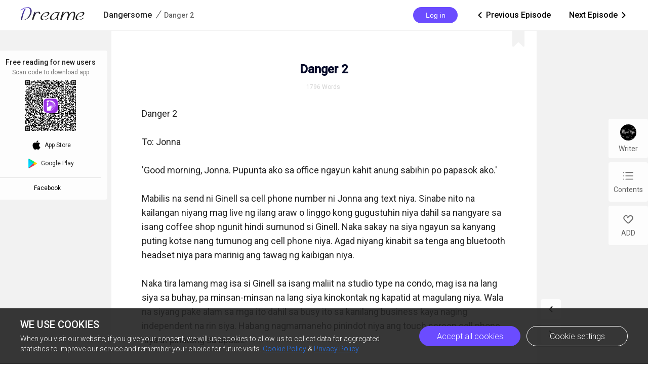

--- FILE ---
content_type: text/html; charset=utf-8
request_url: https://www.pre.dreame.com/story/1257840128-dangersome/1431634688-danger-2.html
body_size: 20327
content:
<!DOCTYPE html><html lang="en"><head><meta charSet="utf-8"/><meta name="viewport" content="minimum-scale=1, initial-scale=1, width=device-width, shrink-to-fit=no, user-scalable=no, viewport-fit=cover"/><meta name="robots" content="noindex"/><meta name="theme-color" content="#FFFFFF"/><title>Danger 2 - Dangersome - Dreame</title><meta name="description" content="Danger 2 
To: Jonna

&#x27;Good morning, Jonna. Pupunta ako sa office ngayun kahit anung sabihin po papasok ako.&#x27;

Mabilis na send ni Ginell sa cell phone number ni Jonna ang text niya. Sinabe nito na kailangan niyang mag live ng ilang araw o linggo kong gugustuhin niya dahil sa nangyare sa isang coffee shop ngunit hindi sumunod si Ginell. Naka sakay na siya ngayun sa kanyang puting kotse nang tumunog ..."/><meta property="og:type" content="article"/><meta property="og:title" content="Danger 2"/><meta property="og:description" content="Danger 2 
To: Jonna

&#x27;Good morning, Jonna. Pupunta ako sa office ngayun kahit anung sabihin po papasok ako.&#x27;

Mabilis na send ni Ginell sa cell phone number ni Jonna ang text niya. Sinabe nito na kailangan niyang mag live ng ilang araw o linggo kong gugustuhin niya dahil sa nangyare sa isang coffee shop ngunit hindi sumunod si Ginell. Naka sakay na siya ngayun sa kanyang puting kotse nang tumunog ..."/><meta property="og:image" content="https://files.dreame.com/images/2021/02/01/13561286494889287686017a0d8cbaa4.png@208w_300h_2e_53287592837a"/><meta name="twitter:title" content="Danger 2"/><meta name="twitter:description" content="Danger 2 
To: Jonna

&#x27;Good morning, Jonna. Pupunta ako sa office ngayun kahit anung sabihin po papasok ako.&#x27;

Mabilis na send ni Ginell sa cell phone number ni Jonna ang text niya. Sinabe nito na kailangan niyang mag live ng ilang araw o linggo kong gugustuhin niya dahil sa nangyare sa isang coffee shop ngunit hindi sumunod si Ginell. Naka sakay na siya ngayun sa kanyang puting kotse nang tumunog ..."/><meta name="twitter:image" content="https://files.dreame.com/images/2021/02/01/13561286494889287686017a0d8cbaa4.png@208w_300h_2e_53287592837a"/><link rel="canonical" href="https://www.pre.dreame.com/tl/story/1257840128-dangersome/1431634688-danger-2.html"/><script>
                history.scrollRestoration = 'manual'
            </script><meta name="next-head-count" content="15"/><link rel="preconnect" href="https://fonts.googleapis.com"/><link rel="preconnect" href="https://fonts.gstatic.com" crossorigin=""/><link rel="dns-prefetch" href="www.googletagmanager.com" crossorigin=""/><link rel="dns-prefetch" href="https://accounts.google.com" crossorigin=""/><link rel="preconnect" href="https://files.dreame.com" crossorigin=""/><link rel="preconnect" href="https://assets.dreame.com" crossorigin=""/><link rel="stylesheet" data-href="https://fonts.googleapis.com/css2?family=Roboto:wght@300;400;500&amp;display=swap"/><link rel="shortcut icon" type="image/x-icon" href="//file.dreame.com/group1/M00/00/DF/rB84XVxrwj-AM46tAAAEfjCRxvU122.ico"/><script async="" src="https://www.googletagmanager.com/gtag/js?id=G-PFDHSVVL6S"></script><script>
                window.dataLayer = window.dataLayer || [];
                function gtag(){dataLayer.push(arguments);}
                
                gtag('consent', 'default', {
                    'ad_storage': 'denied',
                    'analytics_storage': 'denied',
                    'functionality_storage': 'denied',
                    'security_storage': 'denied',
                    'personalization_storage': 'denied',
                    'ad_personalization': 'denied',
                    'ad_user_data': 'denied',
                    'wait_for_update': 500
                });

                gtag('js', new Date());
        
                var configParams = {            
                    'custom_map': {
                        'dimension1': 'click',
                        'dimension2': 'qid',
        
                        'metric1': 'pulish_num',
                        'metric2': 'charpter_words',
                        'metric3': 'return_sign',
                        'metric4': 'return_publishchapter',
                        'metric5': 'return_bookinformation'
                    }
                };
                // set ga user id
                function getCookie(name) {
                    var value = '; ' + document.cookie;
                    var parts = value.split('; ' + name + '=');
                    if (parts.length === 2) return parts.pop().split(';').shift();
                }

                try {
                    var u = decodeURIComponent(getCookie('u') || '');
                    if (u) {
                        var qid = JSON.parse(atob(u)).q;
                        configParams.user_id = qid;
                        configParams.qid = qid;
                    }
                } catch (error) {
                    console.error(error);
                }
        
                gtag('config', 'G-PFDHSVVL6S', configParams);</script><script>
                (function(w,d,s,l,i){
                    w[l]=w[l]||[];
                    w[l].push({'gtm.start':new Date().getTime(),event:'gtm.js'});
                    var f=d.getElementsByTagName(s)[0],
                        j=d.createElement(s),
                        dl=l!='dataLayer'?'&l='+l:'';
                    j.async=true;
                    j.src='https://www.googletagmanager.com/gtm.js?id='+i+dl;
                    f.parentNode.insertBefore(j,f);
                })(window,document,'script','dataLayer','GTM-WL97TDS');</script><script>!function(f,b,e,v,n,t,s)
                        {if(f.fbq)return;n=f.fbq=function(){n.callMethod?
                        n.callMethod.apply(n,arguments):n.queue.push(arguments)};
                        if(!f._fbq)f._fbq=n;n.push=n;n.loaded=!0;n.version='2.0';
                        n.queue=[];t=b.createElement(e);t.async=!0;
                        t.src=v;s=b.getElementsByTagName(e)[0];
                        s.parentNode.insertBefore(t,s)}(window,document,'script',
                        'https://connect.facebook.net/en_US/fbevents.js');</script><script src="https://accounts.google.com/gsi/client" async="" defer=""></script><script>!function(n,e){var t,o,i,c=[],f={passive:!0,capture:!0},r=new Date,a="pointerup",u="pointercancel";function p(n,c){t||(t=c,o=n,i=new Date,w(e),s())}function s(){o>=0&&o<i-r&&(c.forEach(function(n){n(o,t)}),c=[])}function l(t){if(t.cancelable){var o=(t.timeStamp>1e12?new Date:performance.now())-t.timeStamp;"pointerdown"==t.type?function(t,o){function i(){p(t,o),r()}function c(){r()}function r(){e(a,i,f),e(u,c,f)}n(a,i,f),n(u,c,f)}(o,t):p(o,t)}}function w(n){["click","mousedown","keydown","touchstart","pointerdown"].forEach(function(e){n(e,l,f)})}w(n),self.perfMetrics=self.perfMetrics||{},self.perfMetrics.onFirstInputDelay=function(n){c.push(n),s()}}(addEventListener,removeEventListener);</script><script crossorigin="anonymous" src="https://connect.facebook.net/en_US/sdk.js" async="" defer=""></script><link rel="preload" href="https://assets.dreame.com/dreame/dreame-next/_next/static/css/cf537d471c3f7ac0.css" as="style"/><link rel="stylesheet" href="https://assets.dreame.com/dreame/dreame-next/_next/static/css/cf537d471c3f7ac0.css" data-n-g=""/><link rel="preload" href="https://assets.dreame.com/dreame/dreame-next/_next/static/css/3e7aec0e1dc7992a.css" as="style"/><link rel="stylesheet" href="https://assets.dreame.com/dreame/dreame-next/_next/static/css/3e7aec0e1dc7992a.css" data-n-p=""/><link rel="preload" href="https://assets.dreame.com/dreame/dreame-next/_next/static/css/c9551acd43dece43.css" as="style"/><link rel="stylesheet" href="https://assets.dreame.com/dreame/dreame-next/_next/static/css/c9551acd43dece43.css" data-n-p=""/><noscript data-n-css=""></noscript><script defer="" nomodule="" src="https://assets.dreame.com/dreame/dreame-next/_next/static/chunks/polyfills-c67a75d1b6f99dc8.js"></script><script src="https://assets.dreame.com/dreame/dreame-next/_next/static/chunks/webpack-563aa8c0e9149e1d.js" defer=""></script><script src="https://assets.dreame.com/dreame/dreame-next/_next/static/chunks/framework-75db3117d1377048.js" defer=""></script><script src="https://assets.dreame.com/dreame/dreame-next/_next/static/chunks/main-66d20c75dac8347f.js" defer=""></script><script src="https://assets.dreame.com/dreame/dreame-next/_next/static/chunks/pages/_app-02270cd9886df398.js" defer=""></script><script src="https://assets.dreame.com/dreame/dreame-next/_next/static/chunks/461-98978653ffd00b0a.js" defer=""></script><script src="https://assets.dreame.com/dreame/dreame-next/_next/static/chunks/159-6cd5507fc35f46e1.js" defer=""></script><script src="https://assets.dreame.com/dreame/dreame-next/_next/static/chunks/pages/story/%5Bid%5D/%5Bcid%5D-38f493c918a331b8.js" defer=""></script><script src="https://assets.dreame.com/dreame/dreame-next/_next/static/4XmTILVbnz2p8mrEhHZxd/_buildManifest.js" defer=""></script><script src="https://assets.dreame.com/dreame/dreame-next/_next/static/4XmTILVbnz2p8mrEhHZxd/_ssgManifest.js" defer=""></script><link rel="stylesheet" href="https://fonts.googleapis.com/css2?family=Roboto:wght@300;400;500&display=swap"/></head><body><div id="__next"><div class="_cid__chapter-container__PoBdi _cid__mobile-toolbar-hide__NLFp_ font-unloaded"><div class="Header_header-wrapper__ZnIZU header-wrapper"><div><div class=""><nav class="Header_header-nav__KgoVY header-nav"><div class="Header_nav-left__2ueXA"><a class="Header_main-logo__Gy0Mr" href="/"><div class="rc-image"><img alt="logo" class="rc-image-img" src="https://assets.dreame.com/dreame/dreame-next/_next/static/media/head_dreame_logo.2814c26f.svg"/></div></a><div class="_cid__chapter-title-wrap__D30lF"><div class="_cid__chapter-desktop-title__DmXpc"><a href="/story/1257840128-dangersome"><span class="_cid__title-bookname__zAIZE">Dangersome</span></a><i class="_cid__title-slash__F6IfA">/</i><span class="_cid__title-chaptername__vGZAJ">Danger 2</span></div></div></div><div class="Header_nav-right__88GGh"><div class="Header_user-block__xYgpK"><button type="button" class="ant-btn ant-btn-default Header_login-btn__5GZ1t"><span>Log in</span></button></div><div class="_cid__nav-pager__RIunr"><div class="_cid__pre__VpEI6"><a href="/story/1257840128-dangersome/3243770624-danger-1.html"><i class="dreame-font">ic_arrow_left</i>Previous Episode<!-- --></a></div><div class="_cid__next__modei"><a href="/story/1257840128-dangersome/1448411904-danger-3.html">Next Episode<!-- --><i class="dreame-font">ic_arrow_right</i></a></div></div></div></nav></div></div></div><div class="Loading_loading-wrap__X9Dvd _cid__chapter-wrap__B0_QI chapter-wrap Loading_icon-fix__WAe6l"><div><div class="_cid__chap-content__a_L_6" data-chap-id="1431634688"><div class="_cid__chapter-head__5KEIg"><h1>Danger 2</h1><div class="_cid__chapter-detail__KsXvT"><div class="_cid__totoal-words__GIFO_"><span>1796<!-- --> <!-- -->Words<!-- --></span></div></div></div><div class="_cid__chapter-content-container__C_ku8"><div class="_cid__chapter-body__BZsTA chapter-body">Danger 2

To: Jonna

'Good morning, Jonna. Pupunta ako sa office ngayun kahit anung sabihin po papasok ako.'

Mabilis na send ni Ginell sa cell phone number ni Jonna ang text niya. Sinabe nito na kailangan niyang mag live ng ilang araw o linggo kong gugustuhin niya dahil sa nangyare sa isang coffee shop ngunit hindi sumunod si Ginell. Naka sakay na siya ngayun sa kanyang puting kotse nang tumunog ang cell phone niya. Agad niyang kinabit sa tenga ang bluetooth headset niya para marinig ang tawag ng kaibigan niya. 

Naka tira lamang mag isa si Ginell sa isang maliit na studio type na condo, mag isa na lang siya sa buhay, pa minsan-minsan na lang siya kinokontak ng kapatid at magulang niya. Wala na siyang pake alam sa mga ito dahil sa busy ito sa kanilang business kaya naging independent na rin siya. Habang nagmamaneho pinindot niya ang touch screen cell phone niya at pinatong sa upuan.

"Anu ka ba, Ginell!?" Halos mabasag na naman sa pangalawang pagkakataon ang eardrums niya dahil sa lakas ng bulyaw sa kanya ni Jonna.

"Tao ako, Jonna."

"Hindi oras para mag biro ngayun, Ms. Torres. Alam muna man na ang boss natin ang nag sabe ng utos na kailangan mong mag live kase nga dahil sa aksidente at ganun din naman si Darren." Pero hindi tanggap ni Ginell na mawawalan siya ng trabaho ng ilang araw. Alam niyang kailangan niyang mag pahinga pero mas kailangan niya ng pera para sa pang bayad sa gastusin sa pang araw-araw kahit na may savings pa siya.

"Ayoko ng pahinga, baka lalo akong mag ka sakit kong gagawin ko yun."

"Baliw ka talaga, ni hindi pa nga magaling yung pilay mo sa kanang braso." Naalala na lamang ni Ginell na kaya pala siya pinipigilan na umalis ng nurse dahil lalagyan ng semento dahil ito ang naging unan niya nang bumagsak siya, sa maling bagsak kaya nag ka pilay.

"Ayus na ako," pag sisinungaling niya sa katawagan. Ilang ulit niyang na itama ang braso niyang may pilay sa matitigas na bagay kaya lalo pa itong namaga. Kaya ang suot niya ngayun ay long sleeve na damit para hindi ito lumala, hindi na rin niya pinalagyan ng semento para masabeng wala namang nangyare sa kanyang masama.

"Sigurado ka ba dyan? Pero alam mo papaalisin ka lang at papauwiin ni boss pag dumating ka dito. Teka nga kailangan mo ba ng pera, pautangin kana lang namin kong gusto mo."

"Hindi ko kailangan," pagsisinungaling na naman niya. Alam niya kaseng hindi naman niya ito mababayaran kahit na gaanu ka laki pa ang utangin niya, mababa o man o malaki at baka makalimutan lang niya.

"O baka naman na bored ka sa condo mo? Pupuntahan ka naman namin dyan at lalo na ako kong may free time kami."

"Hindi rin, gusto ko lang talaga ang trabaho at saka naalala mo yung bidding ng blue diamond na gagawin dito kailangan kong makuha yun. Gusto kong ako ang makapag cover nun, mukhang maraming pupunta."

Bilang tatlong taong field reporter puro lang holdapan, nakawan at traffic ang madalas niyan nacover sa pagbabalita. Kailangan naman niyang humawak ng mas mabigat at mas importanteng balita. "Yun na nga ang sinasabe ko, sa tingin ko hindi yin sayu ibibigay at alam muna tatlong taon ka palang sa trabaho mo. Mag meeting nga tungkol doon."

Napa tingin si Ginell sa kanyang wrist watch at nakita niyang 7:45. "What time mag start ang meeting?"

"I think---" hindi na ituloy ang kanyang narinig nang may marinig pa siyang ibang boses.

"Ok, start na tayu ng meeting at pakipatay na muna ng mga cell phone." 

Na putol na ang tawag at tinanggal na ni Ginell ang bluetooth headset sa tenga. Kailangan niyang mapa dali ang pagpunta doon ngunit bawal ang mabilis na pagmamaneho sa kalsada at baka tuluyan na siyang mawalan ng buhay. Pag katapos ng pangyayare ng hapon kong saan isa din sila sa nadamay sa pag sabog, hindi niya inaasahan na mabubuhay pa siya at akala niya isa na siya sa mga ililibing. Yun nga lang malungkot siya sa nangyare sa kanilang kasamahan na si Darren ang camera man at madalas na nag video sa kanya pagnag cover sila ng balita.

Maliban sa pagiging reporter isa din siyang journalist kaya nag trabaho siyang writer din sa channel na pinapasukan niya. Nang makarating na siya ay agad siyang tumungo sa harap ng conference room, takang taka pa ang ibang nakaka kilala sa opisina nila na nakaka tayu pa siya samantalang ang alam nilang naka live na ito. Kakatok na sana siya nang saktong bumukas ito at nag silabasan ang mga taong na andoon sa meeting. Ibig sabihin tapos na ang meeting at may plano na sila na hindi siya kasama.

Na gulat pa ng bahagya si Jonna nang makita sa harap niya ang kaibigan na si Ginell pero agad din naman itong nabawi at ngitian. "Na andoon si boss sa loob, ikaw na bahala kong anung sasabihin mo sa kanya."

Tumango naman siya at agad siyang pumasok sa loob. Nag aayus ang kanyang boss nang mapansin na may ibang tao pa pala maliban sa kanya. Gulat na gulat ito nang makita si Ginell at naka ngiti pa sa kanya. Naka suot ang boss niyang nasa 45 na taong gulang ng long sleeve na puto, neck tie na black at coat na kulay blue. "Good morning sir," magiliw niyang bati at pinapa halatang ayus lang siya kahit na kaunting galaw lang sa kanyang pilay ay lalong sumasakit.

"Why are you here, Ms. Torres?"

"Sir naman, para sa trabaho. Alam naman ninyu mahal ko ang trabaho ko at saka tignan ninyu." Saka ginalaw ang buong katawan, "ayus ako at walang kahit na anung pilay." Pilit niyang tinatago ang kirot sa mukha niya sa pamamagitan ng ngiti.

"Sorry Ms. Torres alam ko na ang ibig mong sabihin pero hindi mo kailangan pilitin ang katawan mo at sarili mo kong hindi mo pa talaga kaya. I think you should go back to your hone and take some rest."

"Sir naman eh, ayus lang ako at saka yung bidding na magaganap this coming saturday gusto kong makuha yung trabaho na yun. Gusto kong ako yung mag cover kahit na tatlong taon palang ako."

Kahit papaanu naawa sa kanya ang boss niya pero ibang ang desisyun nito para sa kanya. "Sorry Ms. Torres may iisa akong salita."

"Opo alam ko po yun," pag sang ayun ni Ginell sa kanyang boss.

"Ayun sa napag meetingan namin, Ms. Alemania would be the one who cover the news about the bidding." Sa loob-loob ni Ginell ay na lungkot siya ngunit pinipilit niyang ngumiti, "but you should thank for Ms. Haru for suggesting you to be a writer on that bidding."

Hindi pa nag sink in ang sinabe ng boss niya sa kanyang utak, "what?" 

"Makaka sama ka sa venue na yun as one of the staff muna and as a writer for our news. That's all," paliwanag sa kanya ng kanyang boss, "just go back to work." Sabay tap sa kanyang kanang balikat.

"That would be great," bulong niya sa kanyang sarili. Nang maka labas siya ay agad siyang pumunta sa cubicle ng kanyang kaibigan na si Jonna at na katabi lang rin ng cubicle niya kong saan sila nag trabaho.

"Anung sabe ni boss?" Tanung sa kanya ni Jonna.

"Naku thank you Jonna, malaking tulong na ito kahit na hindi ako yung mag cover at least kasama ako as a staff."

"Naku ayus lang yan, dahil sa ginawa ko ilibre mo ako ng beef steak sa canteen mamaya."

Napa ngiti na lamang si Ginell at tinulungan siya ng kaibigan niya. "Oo naman, ako bahala." Biglang napa sulyap siya sa mga baguhang mukha na nagtrabaho kasama nila. "Teka unfamiliar yung mukha nung iba o ako lang talaga ang weird."

"Hindi ah, mga trainee yan. Yung iba dyan writer at ang iba dyan camera man. Sakto nga eh, nakita mo ba yung kausap ni Janice?" Hinanap naman ng mata niya yung Janice na ka trabaho nila at may kausap itong kaseng edad din nila, bahagyang malaki ang pangangatawan, may suot itong salamin sa mata at halatang mahiyain.

"Oo," sabe niya sa kanyang kaibigan habang naka tingin sa dalawa. Animoy nag bibigay ng instruction si Janice sa baguhan.

"Yan si Mr. John Peña, isa din sa mga trainee at siya yung magiging camera man ni Janice. Papalit muna kay Darren pansamantala." Uupo na sana siya nang maalala niyang hindi pa siya nag aalmusal kaya agad siyang kumuha ng kape at sandwich sa kusina ng opisina.

Papasok pa lamang siya nang masanggi ng kong sinung makaka salubong niya ang pilay kaya agad siyang napa singhal at napa hawak doon. "Naku sorry," sumulyap siya nang makita niyang si John ito at may hawak pang kape. Pasalamat na lamag siya sa kanyang sarili at hindi na tapunan ang braso niya ng maiinit na kape.

Umayos siya ng tayu, "naku ayus lang ako."

"Anu pong meron sa braso ninyu?" Agad na nag senyas na wag maingay si Ginell sa binata. "Bakit po?" Tanung nito na may mahinang boses.

Palinga linga sa paligid si Ginell saka hinatak papasok si John sa loob ng kusina. "May pilay kase ako," mabilis niyang saad.

"Ay sorry po talaga hindi ko po sinasadya," paulit na pag hingi ng paumanhin ni John kay Ginell.

"Wag ka lang maingay, dahil kase ito sa coffee shop kahapon sa pag sabog."

"Ikaw po pala yung dinala nilang reporter na damay sa pag sabog sa isang coffee shop. Buti po naka ligtas kayu," wika ng binata.

"Oo nga thank you na lang kay Lord." Pag ka tapos ng pag uusap na yun bumalik naman si John sa kanyang trabaho at kumuha ng makakain si Ginell. Pa balik na siya nang mapa hinto siya sa harap ng malaki nilang tv naka sabit sa isang poste.

Malawak at malaki ang opisina nila. Maraming telebisyon para malaman nila kong anu bang nangyare sa bawat sulok ng mundo sa pamamagitan ng sabay-sabay na pinapa nood ang balita sa iba't ibang channel sa buong mundo. Hindi mabilang na naka dikit sa pader at sa iilang poste. Halos ang balita ay tungkol sa nangyareng pag sabog sa coffee shop sa Pilipinas.

May mga ilang bansang na galit dahil sa na damay ang kanilang kababayan, na iinis sila dahil sa mahabang panahon, mahina paren ang siguridad sa Pinas, meron naman sa ibang channel na naghihingi ng paumanhin ang babaeng presidenti sa lahat ng kamag anak na damay sa pag sabog at ang iba naman ay tungkol sa rally na pa tungkol sa ka walang siguridad sa bansa.

Bumalik na lamang si Ginell sa kanyang cubicle at nag simulang ayusin ang gamit niya doon habang kumakain. Pero hindi paren mawala sa kanyang isipan ang balitang napa nood niya kanina lamang.

</div></div></div></div><div class="_cid__chapter-download-wrap__zyZX7"><div class="_cid__chapter-download-content__yWtQq"><div class="SideDownloadFloat_float-download-wrap__W5wgl"><div class="SideDownloadFloat_float-download-title__DWNQc"> <!-- -->Free reading for new users<!-- --> <!-- --></div><div class="SideDownloadFloat_float-download-tips__oWMa0 SideDownloadFloat_float-download-top-tips__iUjBE">Scan code to download app</div><div class="SideDownloadFloat_float-download-Qr__T8eSc QRCode_qr-wrap__t1Q5Z qr-wrap QRCode_no-value__1amq0"><canvas style="height:100px;width:100px" height="100" width="100"></canvas><img src="https://assets.dreame.com/dreame/dreame-next/_next/static/media/dreame_logo.1a282f67.png" style="display:none"/></div><div class="SideDownloadFloat_float-download-flex__LBQvJ"><a href="" target="_blank" rel="noreferrer"><i class="dreame-font apple-icon">download_ios</i><span>App Store</span></a><a href="https://app.appsflyer.com/com.dreame.reader?pid=dreame-pc" target="_blank" rel="noreferrer"><i class="google-icon"><div class="rc-image"><img alt="google icon" class="rc-image-img" src="https://assets.dreame.com/dreame/dreame-next/_next/static/media/download_google.03bb38da.png@.webp"/></div></i><span>Google Play</span></a></div><a class="SideDownloadFloat_fb-home__ECk_t" href="https://www.facebook.com/DreameStoryOfficial/" target="_blank" rel="noreferrer">Facebook<!-- --><i class="dreame-font SideDownloadFloat_more-icon__xtZST">expand_more</i></a></div></div></div><div class="_cid__chapter-pager-wrap__2vZoq"><ul class="ChapterSidePager_chapter-pager__VBjhE"><li class="pre"><a href="/story/1257840128-dangersome/3243770624-danger-1.html"><i class="dreame-font">ic_arrow_left</i></a></li><li class="next"><a href="/story/1257840128-dangersome/1448411904-danger-3.html"><i class="dreame-font">ic_arrow_right</i></a></li></ul></div><div class="_cid__chapter-menu-wrap__0iNN0 chapter-menu-wrap"><div class="ChapterSideMenuDesktop_chapter-side-menu-wrap__WxI3d"><ul class="ChapterSideMenuDesktop_side-menu__6THSw"><li class="ChapterSideMenuDesktop_side-menu-item__iXdGR ChapterSideMenuDesktop_author-info-btn__XbLmG author-info-btn"><div><div class="rc-image"><img alt="author-avatar" class="rc-image-img" src="https://files.dreame.com/dreame/image/f618e53a26d0681b198abb26add65361.png@.webp"/><div aria-hidden="true" class="rc-image-placeholder"><div class="rc-image"><img alt="avatar" class="rc-image-img" src="https://files.dreame.com/dreame/image/f618e53a26d0681b198abb26add65361.png@.webp"/></div></div></div></div><span>Writer</span></li><li class="ChapterSideMenuDesktop_side-menu-item__iXdGR chap-list-btn"><i class="dreame-font">chap_list</i><span>Contents</span></li><li class="ChapterSideMenuDesktop_side-menu-item__iXdGR"><i class="dreame-font">like</i><span>ADD</span></li></ul></div></div></div></div></div><script id="__NEXT_DATA__" type="application/json">{"props":{"pageProps":{"_sentryTraceData":"e9d5f36e64364a0688cfab65d95541a1-b6711cc8d68f9856-0","_sentryBaggage":"sentry-environment=production,sentry-release=4XmTILVbnz2p8mrEhHZxd,sentry-public_key=d0ec963f051bc2b1068fcf4a98089ad5,sentry-trace_id=e9d5f36e64364a0688cfab65d95541a1,sentry-sample_rate=0.1,sentry-transaction=%2Fstory%2F%5Bid%5D%2F%5Bcid%5D,sentry-sampled=false","_nextI18Next":{"initialI18nStore":{"en":{"common":{"meta":{"title":"{{PRODUCT_NAME}} Stories | Great Story Starts Here","description":"A wonderland for all kinds of book lovers; Embrace a whole new world of gripping stories."},"feedbackNavBar":"Feedback","privacyPolicyNavBar":"Privacy Policy","termOfUseNavBar":"Term of Use","tradeHistoryNavBar":"Trade History","openBtn":"OPEN","installTips":"Read completed story at Innovel now!","addBtn":"ADD","addedBtn":"Added","addTips":"Add Innovel to the desktop to enjoy best novels.","offlineTips":"There is a problem with network connection, please check your network.","coins":"Coins","bonus":"Bonus","cookiePromotionTitle":"We use cookies","cookieContentPart1":"Dear Reader, we use the permissions associated with cookies to keep our website running smoothly and to provide you with personalized content that better meets your needs and ensure the best reading experience. At any time, you can change your permissions for the cookie settings below.","cookieContentPart2":"When you visit our website, if you give your consent, we will use cookies to allow us to collect data for aggregated statistics to improve our service and remember your choice for future visits.","cookieContentPart3":"If you would like to learn more about our \u003c1\u003eCookie\u003c/1\u003e, you can click on \u003c3\u003ePrivacy Policy\u003c/3\u003e.","cookieBtnAll":"Accept all cookies","cookieBtnRejectAll":"Reject All","cookieBtnSetting":"Cookie settings","cookieBtnPart":"Navigate with selected cookies","cookieDialogContentPart1":"These cookies are essential to the operation of our website. They are used for operations such as site navigation, image loading, information storage, status identification, etc.","cookieDialogContentPart2":"These cookies are used to analyze and evaluate the performance of our website. The data collected with these cookies is aggregated for analysis and judgment, and ultimately used to improve the customer experience.","cookieDialogTitle":"Your cookies settings","cookieDialogSubTitle1":"Strictly cookie settings","cookieDialogSubTitle2":"Performance/Analytical Cookies","cookieDialogSubTitle3":"Functionality Cookies","cookieDialogSubTitle4":"Advertising Cookies","cookieDialogSubTitle5":"Targeting Cookies","cookieDialogTag":"Always Active","cookiePolicy":"Cookie Policy","freeReading":"Free reading for new users","scanCodeDownload":"Scan code to download app","appStore":"App Store","googlePlay":"Google Play","downloadProductApp":"Download {{PRODUCT_NAME}} APP","noResults":"Hmmm… there are no results","noNetwork":"No Internet Connection","finishTitle":"Great novels start here","btnDownloadText":"Download now to get countless free stories and daily updated books","downloadFree":"Download Free","about":"ABOUT","save":"Save","edit":"Edit","cancel":"Cancel","remove":"Remove","allLoaded":"All loaded","done":"Done","submit":"Submit","noData":"No data available","imageSizeLimit":"Maximum limit 500kb","langs":{"en":"English","th":"Thai","ar":"Arabic","de":"German","es":"Spanish","fr":"French","id":"Indonesian","it":"Italian","ko":"Korean","pt":"Portuguese","ru":"Russian","tl":"Filipino","tr":"Turkish","vi":"Vietnamese"},"socialMedia":{"fbHomeText":"Community","fbGroupText":"Communicate with millions of Book Lovers","fbGroupBtn":"Go to FB","fbHome":"https://www.facebook.com/DreameStoryOfficial/","fbGroup":"https://www.facebook.com/groups/dreameofficialfan"},"following":{"following":"following","follow":"follow","follower":"FOLLOWER"},"author":{"story":"STORY","read":"Read","readUppercase":"READ"},"userInfo":{"logOut":"Log Out","iosAccount":"iOS account","androidAccount":"Android account","autoUnlock":"Auto-unlock","accountTip":"According to Apple's policy, the account balance of Apple devices cannot be synchronized on Android devices.","officialWebsite":"Official website","rechargeSpecialOffer":"Recharge special offer","off":"OFF","topUp":"Transaction History","writer":"Writer","wallet":"Wallet"}},"component-loginPopover":{"toastAgreeService":"Please agree to the Terms Of Service and Privacy Policy first","login":"Login","loginTitle":"LOG IN","loginBtnTip":"Log In","signInFacebook":"Log In With Facebook","signInGoogle":"Log In With Google","loginViaEmail":"Log In With Email","loadingText":"Logging in... Please wait.","agreePolicyText":"I have read and agree to the \u003c1\u003eTerms Of Service\u003c/1\u003e and \u003c3\u003ePrivacy Policy\u003c/3\u003e","back":"Back","register":"Create Account","resetPassword":"RESET PASSWORD","sendMail":"Send Mail","forgetPassword":"Forget Password?","haveAccount":"Already have an account?","mailboxFormatError":"Please enter a valid email address.","emailAddress":"Email Address","loginPassword":"Password","registerPassword":"Password Must Be 6-32 Characters","registerTitle":"CREATE ACCOUNT","registerMainTip":"A verification link has been sent to \u003c1\u003e{{email}}\u003c/1\u003e. Please check your email to confirm your registration.","forgetMainTip":"Verification mail has been sent to \u003c1\u003e{{email}}\u003c/1\u003e. Please check your email to reset your password.","notMailbox":"Did not receive the email?","resend":"RESEND","openMailbox":"Go to open mailbox","sendSuccess":"Mail sent successfully","passwordDifferent":"The entered password is inconsistent.","changePassword":"You have successfully changed your password, please log in with your new password in {{PRODUCT_NAME}}.","welcomeTitle":"Welcome to {{PRODUCT_NAME}}","welcomeDesc":"Indulge yourself in reading a wide variety of genres at your relaxing moments","confirmPasswordTip":"The new password must be 6-32 characters","findMailTip":"Please enter your email address, we need to find your account.","registerSuccess":"You have successfully registered, please log in with your account and password."},"component-mobileDownloadBanner":{"readInApp":"Read this book for free on {{PRODUCT_NAME}} APP","install":"Install"},"component-header":{"menu":{"home":"Home","ranking":"Ranking","writerBenefits":"Writer Benefits","becomeAWriter":"Become a Writer","download":"Download","downloadApp":"Download App","changeLang":"Change Language","library":"Library","discover":"Discover","search":"Search","logout":"Log out","login":"Log in","me":"Me","register":"Register"},"downloadHint":"Download app, Read 100,000 books for free","copyright":"Copyright ©{{PRODUCT_NAME}}.  All Rights Reserved.","noLogin":"No Login"},"component-footer":{"about":"ABOUT","aboutUs":"About us","contactUs":"Contact us","resources":"Resources","support":"SUPPORT","help":"Help","feedback":"Feedback","copyrightComplaint":"Copyright Complaint","affiliateProgram":"Affiliate Program","legal":"LEGAL","termsOfUse":"Terms of use","privacyPolicy":"Privacy Policy","cookieSettings":"Cookie Settings","staryConnected":"STAY CONNECTED","fb":"Facebook","ins":"Instagram","copyright":"Copyright ©{{PRODUCT_NAME}}.  All Rights Reserved."},"story-cid":{"installApp":"Install App","previousEpisode":"Previous Episode","nextEpisode":"Next Episode","words":"Words","writer":"Writer","contents":"Contents","episodes":"Episodes","authorInfo":"Author Info","followers":"Followers","followed":"Followed","follow":"Follow","visitors":"Visitors","finishTitle":"Great novels start here","readOnApp":"Read on the App","qrDownloadText":"Download by scanning the QR code to get countless free stories and daily updated books","btnDownloadText":"Download now to get countless free stories and daily updated books","downloadApp":"Download App","firstLogin":"First time new user login","unlockchapters":"Unlock 2 chapters for free","freeReading":"Free reading for new users","freeReadingForNew":"FREE Reading for new users","freeReadingOn":"Free Reading on {{PRODUCT_NAME}}","loginUnlock":"Login \u0026 Unlock","unlockChaptersFree":"New users can \u003c1\u003eunlock 2 chapters for free!\u003c/1\u003e","autoUnlock":"Turn on auto-unlock","unlockEpisode":"{{price}} coins to unlock this episode","coinsBalance":"COINS BALANCE","coins":"Coins","bonus":"Bonus","authorsNote":"Author's note","download":"Download","winBenefit":"Win \u003cb\u003e10$\u003c/b\u003e benefit in {{PRODUCT_NAME}}","smoothReading":"Smooth reading with less datas consumed","enjoyBooks":"Enjoy millions of books with \u003cb\u003e100M\u003c/b\u003e of users","toastUnlockSingleSucc":"Unlocked Successfully","toastUnlockAllSucc":"All episodes are unlocked. Read now!","toastUnlock2Chaps":"2 chapters unlocked for you.","toastUnlockThisChap":"This chapter's unlocked for you.","unlockPrice":"Unlock with {{price}} Coins","BenefitsFirst":"Benefits for first top-up","exclusiveBenefits":"Exclusive benefits"},"bookType":{"status":{"all":"All","onGoing":"Updating","finished":"Completed","notUpdate":"Updating"}},"story":{"authorized":"AUTHORIZED","shareTo":"Share to","follow":"FOLLOW","read":"READ","startReading":"Start Reading","blurb":"Blurb","freePreview":"Free preview","continueReading":"Continue Reading","freeReading":"Free Reading","editor":"{{PRODUCT_NAME}}-Editor's pick","bottomBrandText":"A platform with millions of users and novels","day":"{{n}} day","days":"{{n}} days","dayStr":"{{n}} day | {{n}} day | {{n}} days","free":"FREE","hour":"{{n}} hr","hours":"{{n}} hrs","hourStr":"{{n}} hr | {{n}} hr | {{n}} hrs","limitTimeText":"Time-limited offer","min":"{{n}} min","mins":"{{n}} mins","minStr":"{{n}} min | {{n}} min | {{n}} mins"}}},"initialLocale":"en","ns":["common","component-loginPopover","component-mobileDownloadBanner","component-header","component-footer","story-cid","bookType","story"],"userConfig":{"i18n":{"defaultLocale":"en","locales":["en","th","ko","id","es","pt","fr","tr","ru","it","de","tl"]},"default":{"i18n":{"defaultLocale":"en","locales":["en","th","ko","id","es","pt","fr","tr","ru","it","de","tl"]}}}},"metaDesc":"Danger 2 \nTo: Jonna\n\n'Good morning, Jonna. Pupunta ako sa office ngayun kahit anung sabihin po papasok ako.'\n\nMabilis na send ni Ginell sa cell phone number ni Jonna ang text niya. Sinabe nito na kailangan niyang mag live ng ilang araw o linggo kong gugustuhin niya dahil sa nangyare sa isang coffee shop ngunit hindi sumunod si Ginell. Naka sakay na siya ngayun sa kanyang puting kotse nang tumunog ...","initialState":{"common":{"isOnline":true,"showSettingDialog":false},"user":{"userInfo":{"qid":"","userName":"","avatar":"","currentSystemFlag":"","checkInTask":false,"isAuthor":false,"sex":0,"email":"","totalBalance":{"androidBalance":{"acc":0,"gift":0,"coupon":0},"iosBalance":{"acc":0,"gift":0,"coupon":0}},"hasFreeUnlockVolume":false,"isNewUser":false,"isLogin":false,"needUpdate":false},"hasUS":false,"loginPromise":null},"genres":{"seoContent":{"title":"인기 작품","meta":"Dreame 스토리 | 명작들은 이 곳에서 시작됩니다"},"mobileArrow":false,"genreList":[{"id":"17","title":"Romance","parent_id":"-1","icon":"https://file.ficfun.com/group1/M00/06/B6/rB84XV7DdCKATbuBAAD3LwzcLrU126.png","icon_small":"https://file.ficfun.com/group1/M00/06/B6/rB84XV7DdCKAS6cNAABmyarDra8334.png","prio":"100","pc_icon":"https://files.dreame.com/group1/2022/06/17/153762201501044326562abe5b65688c.png"},{"id":"14","title":"Paranormal","parent_id":"-1","icon":"https://file.ficfun.com/group1/M00/06/B6/rB84dl7DdGWAHRETAADdnl7YhtY254.png","icon_small":"https://file.ficfun.com/group1/M00/06/B6/rB84dl7DdGWARRjWAABexbdkL_A772.png","prio":"91","pc_icon":"https://files.dreame.com/group1/2022/06/17/153762201501044326462abe5b6f0279.png"},{"id":"25","title":"Steamy Stories","parent_id":"-1","icon":"https://file.ficfun.com/group1/M00/06/B6/rB84XV7DdJ-AJmYPAADNytWt_PY443.png","icon_small":"https://file.ficfun.com/group1/M00/06/B6/rB84dl7DdJ-AAPJbAABbHCbCucc038.png","prio":"80","pc_icon":"https://files.dreame.com/group1/2022/06/17/153762201581575782462abe5b6c6397.png"},{"id":"8","title":"YA Teenfiction","parent_id":"-1","icon":"https://file.ficfun.com/group1/M00/06/B6/rB84dl7DdUeAOrb5AAEs_Y4itKA500.png","icon_small":"https://file.ficfun.com/group1/M00/06/B6/rB84XV7DdUeATujXAAB3hmA7xwM414.png","prio":"70","pc_icon":"https://files.dreame.com/group1/2022/06/17/153762201951932006462abe5b78d74b.png"},{"id":"79","title":"NewAdult","parent_id":"-1","icon":"https://file.ficfun.com/group1/M00/06/B6/rB84XV7Ddc6AYpNSAACWyYrdkt0925.png","icon_small":"https://files.dreame.com/group1/2020/09/23/13086977475826606085f6b1360e445e.png","prio":"61","pc_icon":"https://files.dreame.com/group1/2022/06/17/153762202292090060862abe5b8eadf5.png"},{"id":"1","title":"Fantasy","parent_id":"-1","icon":"https://file.ficfun.com/group1/M00/06/B6/rB84dl7DdlyAKEYDAAC8LtuL24k825.png","icon_small":"https://files.dreame.com/group1/2020/09/23/13086981460709007365f6b13bffce59.png","prio":"50","pc_icon":"https://files.dreame.com/group1/2022/06/17/153762201603804774462abe5b64f8f6.png"},{"id":"18","title":"ChickLit","parent_id":"-1","icon":"https://file.ficfun.com/group1/M00/06/B6/rB84XV7Ddn6AaKKUAADoyBj-5Yk900.png","icon_small":"https://file.ficfun.com/group1/M00/06/B6/rB84XV7Ddn6AWXhwAABfUlydXuQ352.png","prio":"49","pc_icon":"https://files.dreame.com/group1/2022/06/17/153762201857980416062abe5b7a2303.png"},{"id":"20","title":"LGBT+","parent_id":"-1","icon":"https://file.ficfun.com/group1/M00/06/B6/rB84XV7DdqWANGZSAACf9YL6Jcs113.png","icon_small":"https://files.dreame.com/group1/2020/09/23/13086979476551475205f6b138fd06f3.png","prio":"40","pc_icon":"https://files.dreame.com/group1/2022/06/17/153762201594577305662abe5b69db96.png"},{"id":"6","title":"Suspense/Thriller","parent_id":"-1","icon":"https://file.ficfun.com/group1/M00/06/B6/rB84dl7DdwWASD6zAADGa8kDdIE377.png","icon_small":"https://file.ficfun.com/group1/M00/06/B6/rB84XV7DdwSANuObAABXH6Kqez4842.png","prio":"20","pc_icon":"https://files.dreame.com/group1/2022/06/17/153762201858399027262abe5b793a38.png"},{"id":"23","title":"Science Fiction","parent_id":"-1","icon":"https://file.ficfun.com/group1/M00/06/B6/rB84XV7Dd_WAC_hvAACvHrWK6VY799.png","icon_small":"https://file.ficfun.com/group1/M00/06/B6/rB84dl7Dd_SAajCgAABLxymlmDY427.png","prio":"19","pc_icon":"https://files.dreame.com/group1/2022/06/17/153762202315578982462abe5b83a1c3.png"},{"id":"13","title":"Fanfiction","parent_id":"-1","icon":"https://file.ficfun.com/group1/M00/06/B6/rB84XV7DeEmAU0cWAACw1p9mhz4962.png","icon_small":"https://file.ficfun.com/group1/M00/06/B6/rB84dl7DeEmAfvlRAABIDqsk5ZI498.png","prio":"16","pc_icon":"https://files.dreame.com/group1/2022/06/17/153762202391914496062abe5b831678.png"},{"id":"80","title":"Action","parent_id":"-1","icon":"https://file.ficfun.com/group1/M00/06/B6/rB84dl7DeH-AXcRQAAFQIH7LHQ8325.png","icon_small":"https://file.ficfun.com/group1/M00/06/B6/rB84XV7DeH6AXve9AACEIpHx43s644.png","prio":"15","pc_icon":"https://files.dreame.com/group1/2022/06/17/153762201916700672062abe5b722413.png"},{"id":"81","title":"Game","parent_id":"-1","icon":"https://file.ficfun.com/group1/M00/06/B6/rB84XV7DegqAHRIsAAC1X9N6M70272.png","icon_small":"https://files.dreame.com/group1/2020/09/23/13086980422492938245f6b13a64ca54.png","prio":"13","pc_icon":"https://files.dreame.com/group1/2022/06/17/153762201581156352062abe5b6824ac.png"},{"id":"82","title":"Paranormal Urban","parent_id":"-1","icon":"https://file.ficfun.com/group1/M00/06/B6/rB84XV7DekuAD0c2AADrpBFbcn4088.png","icon_small":"https://file.ficfun.com/group1/M00/06/B6/rB84dl7DekuAWO0gAABgR6bibGI152.png","prio":"11","pc_icon":"http://files.dreame.com/group1/2022/06/17/153762202601630515262abe5b9531e3.png"},{"id":"83","title":"Realistic Urban","parent_id":"-1","icon":"https://file.ficfun.com/group1/M00/06/B6/rB84dl7DeuKAbcOnAADTNoeJoLM215.png","icon_small":"https://file.ficfun.com/group1/M00/06/B6/rB84dl7DeuKARa-HAABWW5BwsJI311.png","prio":"9","pc_icon":"https://files.dreame.com/group1/2022/06/17/153762202394851328062abe5b8337d2.png"},{"id":"-1","title":"All Genres","parent_id":"-1","icon":"https://file.ficfun.com/group1/M00/06/B6/rB84dl7Dd3WAa4p-AAD0M3UMEGs622.png","icon_small":"https://file.ficfun.com/group1/M00/06/B6/rB84XV7Dd3WAFbIvAABnHrawYpI868.png","prio":"1","pc_icon":"https://files.dreame.com/group1/2022/06/17/153762202032882892862abe5b713a45.png"}]},"book":{"authorInfo":{"authorId":"","authorName":"","avatar":"https://files.dreame.com/dreame/image/f618e53a26d0681b198abb26add65361.png","birthday":"","bookNum":0,"fansNum":0,"followed":false,"intro":"","qid":"","sex":0,"visitorNum":0}},"chapter":{"pageLoading":false,"loadMoreLoading":false,"currentChapterId":"1431634688","initialChapterId":"1431634688","currentChapter":{"cid":"","title":"","content":"","word_count":0,"isInBookShelf":false,"pay_info":{"price":0,"vip":0},"paySucc":false,"wholePayInfo":{},"chapterScrollTop":0},"chapterList":[{"chapterScrollTop":0,"offsets":0,"nearby":{"pre_pre":0,"pre_pre_title":"","pre":"3243770624","pre_title":"Danger 1","next":"1448411904","next_title":"Danger 3","next_next":"1465189120","next_next_title":"Danger 4","pre_pre_p":0,"pre_p":0,"next_p":0,"next_next_p":0},"pos":1,"title":"Danger 2","content":"[base64]/[base64]/[base64]","cid":"1431634688","word_count":"1796","remark":"","novel_name":"Dangersome","author_name":"KhioneNyx08","cover_url":"https://files.dreame.com/images/2021/02/01/13561286494889287686017a0d8cbaa4.png@208w_300h_2e_53287592837a","is_free":"1","allowed_unlock":false,"show_all":true,"paySucc":true,"discount_type":0,"buy_type":1,"authorId":"2415001600","free_chapter_end":false,"status":"1","book_first_cat":"6","book_pay_type":"1","language":"tl","isInBookShelf":false,"bid":1257840128}],"isInBookShelf":false,"chapterListInfo":{"chap_list":[],"chap_num":0},"bookInfo":{},"showMobileToolbar":false}}},"__N_SSP":true},"page":"/story/[id]/[cid]","query":{"id":"1257840128","cid":"1431634688"},"buildId":"4XmTILVbnz2p8mrEhHZxd","assetPrefix":"https://assets.dreame.com/dreame/dreame-next","isFallback":false,"gssp":true,"customServer":true,"appGip":true,"locale":"en","locales":["en","th","ko","id","es","pt","fr","tr","ru","it","de","tl"],"defaultLocale":"en","scriptLoader":[]}</script><noscript><iframe src="https://www.googletagmanager.com/ns.html?id=GTM-WL97TDS"
                        height="0" width="0" style="display:none;visibility:hidden"></iframe></noscript></body></html>

--- FILE ---
content_type: text/html; charset=UTF-8
request_url: https://wap-api.pre.dreame.com/author/getAuthorInfoSimple?systemFlag=android&channel=dreamepmian-173&product=1&osType=2&userKey=&language=en&authorId=2415001600
body_size: 144
content:
{"requestID":"ccf30c20a93d6d9d3e3bad2ff853b840","errno":0,"data":{"authorId":"2415001600","authorName":"KhioneNyx08","avatar":"\/\/file.ficfun.com\/group1\/M00\/06\/53\/rB84XV62Ga6AHcuAAACJ2-dl1yQ113.jpg","fansNum":999,"visitorNum":14979,"followed":false},"msg":"Success"}

--- FILE ---
content_type: text/html; charset=UTF-8
request_url: https://wap-api.pre.dreame.com/novel/getcatelog?systemFlag=android&channel=dreamepmian-173&product=1&osType=2&userKey=&language=en&nid=1257840128
body_size: 1726
content:
{"requestID":"9413d8bd74d96481b06fbe9538ed4039","errno":0,"data":{"pager":{"totalpage":4,"pageno":1,"pagesize":33,"chap_num":33,"chap_list":[{"title":"Danger 1","vip":false,"size":1008,"encode_id":"3243770624","id":"3243770624","discountType":0,"is_free":1,"allowed_unlock":false,"show_all":true},{"title":"Danger 2","vip":false,"size":1796,"encode_id":"1431634688","id":"1431634688","discountType":0,"is_free":1,"allowed_unlock":false,"show_all":true},{"title":"Danger 3","vip":false,"size":1089,"encode_id":"1448411904","id":"1448411904","discountType":0,"is_free":1,"allowed_unlock":false,"show_all":true},{"title":"Danger 4","vip":false,"size":811,"encode_id":"1465189120","id":"1465189120","discountType":0,"is_free":1,"allowed_unlock":false,"show_all":true},{"title":"Danger 5","vip":false,"size":1355,"encode_id":"1481966336","id":"1481966336","discountType":0,"is_free":1,"allowed_unlock":false,"show_all":true},{"title":"Danger 6","vip":true,"size":1013,"encode_id":"1498743552","id":"1498743552","discountType":0,"is_free":0,"allowed_unlock":true,"show_all":true},{"title":"Danger 7","vip":true,"size":1289,"encode_id":"1515520768","id":"1515520768","discountType":0,"is_free":0,"allowed_unlock":true,"show_all":true},{"title":"Danger 8","vip":true,"size":1246,"encode_id":"1532297984","id":"1532297984","discountType":0,"is_free":0,"allowed_unlock":true,"show_all":true},{"title":"Danger 9","vip":true,"size":1279,"encode_id":"1549075200","id":"1549075200","discountType":0,"is_free":0,"allowed_unlock":true,"show_all":true},{"title":"Danger 10","vip":true,"size":1254,"encode_id":"1565852416","id":"1565852416","discountType":0,"is_free":0,"allowed_unlock":true,"show_all":true},{"title":"Danger 11","vip":true,"size":1385,"encode_id":"1582629632","id":"1582629632","discountType":0,"is_free":0,"allowed_unlock":false,"show_all":false},{"title":"Danger 12","vip":true,"size":1387,"encode_id":"1599406848","id":"1599406848","discountType":0,"is_free":0,"allowed_unlock":false,"show_all":false},{"title":"Danger 13","vip":true,"size":1426,"encode_id":"1079313152","id":"1079313152","discountType":0,"is_free":0,"allowed_unlock":false,"show_all":false},{"title":"Danger 14","vip":true,"size":1115,"encode_id":"1096090368","id":"1096090368","discountType":0,"is_free":0,"allowed_unlock":false,"show_all":false},{"title":"Danger 15","vip":true,"size":1471,"encode_id":"1112867584","id":"1112867584","discountType":0,"is_free":0,"allowed_unlock":false,"show_all":false},{"title":"Danger 16","vip":true,"size":1344,"encode_id":"1129644800","id":"1129644800","discountType":0,"is_free":0,"allowed_unlock":false,"show_all":false},{"title":"Danger 17","vip":true,"size":1052,"encode_id":"1146422016","id":"1146422016","discountType":0,"is_free":0,"allowed_unlock":false,"show_all":false},{"title":"Danger 18","vip":true,"size":1307,"encode_id":"1179976448","id":"1179976448","discountType":0,"is_free":0,"allowed_unlock":false,"show_all":false},{"title":"Danger 19","vip":true,"size":1283,"encode_id":"1196753664","id":"1196753664","discountType":0,"is_free":0,"allowed_unlock":false,"show_all":false},{"title":"Danger 20","vip":true,"size":1182,"encode_id":"1213530880","id":"1213530880","discountType":0,"is_free":0,"allowed_unlock":false,"show_all":false},{"title":"Danger 21","vip":true,"size":979,"encode_id":"1230308096","id":"1230308096","discountType":0,"is_free":0,"allowed_unlock":false,"show_all":false},{"title":"Danger 22","vip":true,"size":995,"encode_id":"1247085312","id":"1247085312","discountType":0,"is_free":0,"allowed_unlock":false,"show_all":false},{"title":"Danger 23","vip":true,"size":1232,"encode_id":"1263862528","id":"1263862528","discountType":0,"is_free":0,"allowed_unlock":false,"show_all":false},{"title":"Danger 24","vip":true,"size":1689,"encode_id":"1280639744","id":"1280639744","discountType":0,"is_free":0,"allowed_unlock":false,"show_all":false},{"title":"Danger 25","vip":true,"size":1223,"encode_id":"1297416960","id":"1297416960","discountType":0,"is_free":0,"allowed_unlock":false,"show_all":false},{"title":"Danger 26","vip":true,"size":1353,"encode_id":"1314194176","id":"1314194176","discountType":0,"is_free":0,"allowed_unlock":false,"show_all":false},{"title":"Danger 27","vip":true,"size":1668,"encode_id":"1330971392","id":"1330971392","discountType":0,"is_free":0,"allowed_unlock":false,"show_all":false},{"title":"Danger 28","vip":true,"size":1424,"encode_id":"0810877696","id":"0810877696","discountType":0,"is_free":0,"allowed_unlock":false,"show_all":false},{"title":"Danger 29","vip":true,"size":1307,"encode_id":"0844432128","id":"0844432128","discountType":0,"is_free":0,"allowed_unlock":false,"show_all":false},{"title":"Danger 30","vip":true,"size":1298,"encode_id":"0861209344","id":"0861209344","discountType":0,"is_free":0,"allowed_unlock":false,"show_all":false},{"title":"Danger 31","vip":true,"size":1365,"encode_id":"0877986560","id":"0877986560","discountType":0,"is_free":0,"allowed_unlock":false,"show_all":false},{"title":"Danger 32","vip":true,"size":1484,"encode_id":"0894763776","id":"0894763776","discountType":0,"is_free":0,"allowed_unlock":false,"show_all":false},{"title":"Epilogue","vip":true,"size":1345,"encode_id":"0911540992","id":"0911540992","discountType":0,"is_free":0,"allowed_unlock":false,"show_all":false}]},"book":{"id":1257840128,"author_id":"2415001600","author_name":"KhioneNyx08","name":"Dangersome","descr":"Parehong mahirap ang trabahong pagiging pulis at reporter dahil pareho nilang kailangan sumabak sa trabahong buhay nila ang naka salalay at parehong nag sisilbi para sa tao. Ang pagkakaiba nila kailangan humarap ng isang reporter sa camera at kailangan ng mic para marinig ang kanilang mga boses. Samantalang ang mga pulis hawak nila ang baril para ipag tanggol ang sarili at ang ibang tao. Mag ka ibang trabaho pero kailangan mag sama sa iisang hangarin na mapa tumba ang pinaka malaking sindikato sa Pilipinas.","language":"tl","product":"1","cp_id":"0","source_id":"3","cat_id":"6","class":"2","charge_type":"1","audit_flag":"2","price":"0","cover_url":"https:\/\/files.dreame.com\/images\/2021\/02\/01\/13561286494889287686017a0d8cbaa4.png@208w_300h_2e_53287592837a","s_cover_url":"https:\/\/files.dreame.com\/images\/2021\/02\/01\/13561286494889287686017a0d8cbaa4.png@208w_300h_2e_53287592837a","up_chapter":"","chapter_num":"33","word_count":"42454","month_publish_word":"0","click_num":"333846","subscribe_num":"0","collection_num":"327","status":"1","locked_state":"0","is_del":"99","auto_vip":"1","time":"0","c_rating":"16","is_updated_commend":"1","editor":"4295186764","show_platform":"-1","book_type":"1","pub_time":"2021-12-08 10:39:33","book_update_time":"2019-04-04 01:55:52","create_time":"2019-03-29 04:23:41","modify_time":"2023-06-27 06:52:42","update_time":"2023-06-27 06:52:42","in_product_list":"0","book_url":"","score_count":"0","score":0,"words":"","collect_count":"327","total_click":"333846","fate_total_click":"333846","com_user":"","def_score":"0","n_id":"0","nid":1257840128,"discount":"","is_package":"0","source":"2","category":"6","category_name":"Suspense\/Thriller","tag":[{"id":"601","name":"bxg","tag_name":"bxg"},{"id":"613","name":"mystery","tag_name":"mystery"},{"id":"614","name":"scary","tag_name":"scary"},{"id":"817","name":"spiritual","tag_name":"spiritual"}],"discountInfo":{"startTime":0,"endTime":0,"type":0},"tags":"","status_text":"be over","users":0,"novel_url":"\/novel\/LtHVDRm5MHO4Pw.html"}},"msg":""}